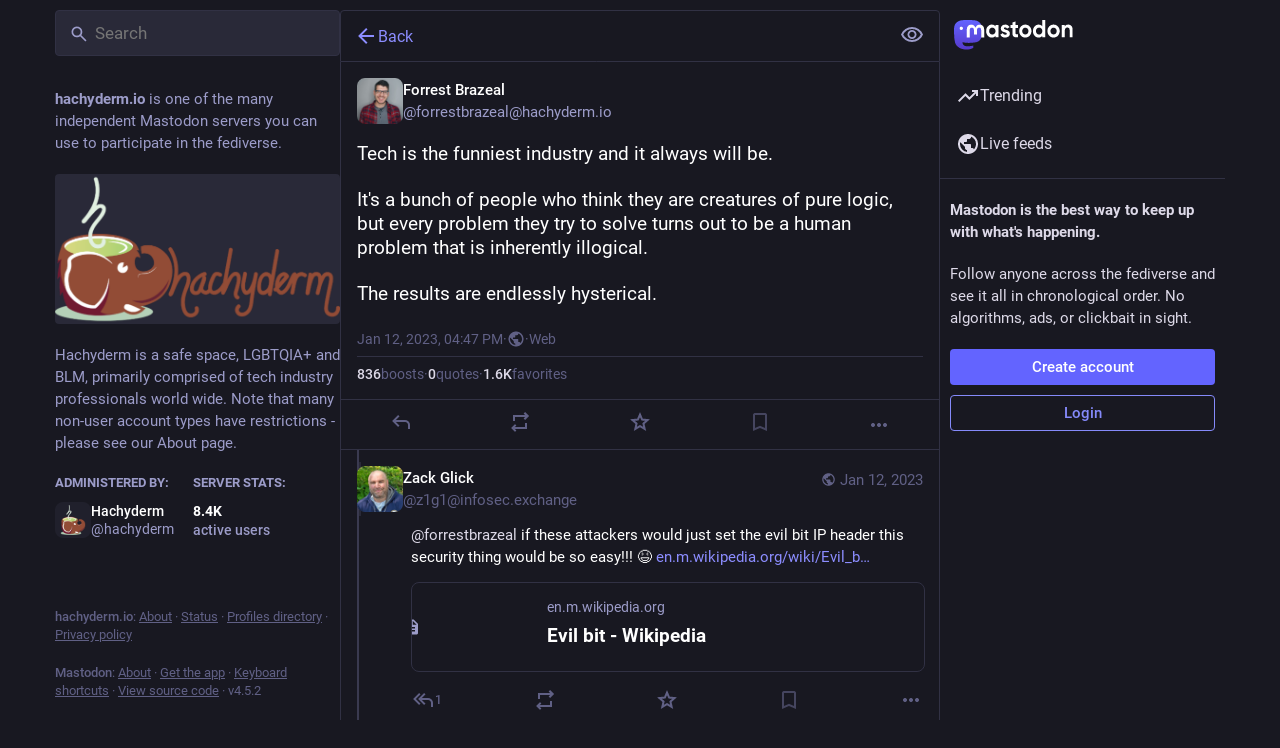

--- FILE ---
content_type: text/javascript
request_url: https://hachyderm.io/packs/column-DQEQPiYm.js
body_size: 733
content:
var f=Object.defineProperty;var S=(r,o,e)=>o in r?f(r,o,{enumerable:!0,configurable:!0,writable:!0,value:e}):r[o]=e;var n=(r,o,e)=>S(r,typeof o!="symbol"?o+"":o,e);import{j as s}from"./client-DZIGVCsa.js";import{r as b}from"./index-BIOZrIGT.js";import{z as C,dN as x}from"./useSelectableClick-BLdHhs44.js";import{C as w}from"./column_header-DfJSKz4Z.js";import{a}from"./scroll-BygYx8ga.js";class B extends b.PureComponent{constructor(){super(...arguments);n(this,"handleHeaderClick",()=>{const e=this.node.querySelector(".scrollable");e&&(this._interruptScrollAnimation=a(e))});n(this,"handleScroll",C(()=>{typeof this._interruptScrollAnimation<"u"&&this._interruptScrollAnimation()},200));n(this,"setRef",e=>{this.node=e})}scrollTop(){const e=this.node.querySelector(".scrollable");e&&(this._interruptScrollAnimation=a(e))}render(){const{heading:e,icon:c,iconComponent:d,children:h,active:m,hideHeadingOnMobile:t,alwaysShowBackButton:p}=this.props,l=e&&(!t||t&&!x(window.innerWidth)),i=l&&e.replace(/ /g,"-"),u=l&&s.jsx(w,{icon:c,iconComponent:d,active:m,title:e,onClick:this.handleHeaderClick,columnHeaderId:i,showBackButton:p});return s.jsxs("div",{ref:this.setRef,role:"region","aria-labelledby":i,className:"column",onScroll:this.handleScroll,children:[u,h]})}}export{B as C};
//# sourceMappingURL=column-DQEQPiYm.js.map


--- FILE ---
content_type: text/javascript
request_url: https://hachyderm.io/packs/chevron_left-qdYzT0cW.js
body_size: 272
content:
import{r as t}from"./index-BIOZrIGT.js";const o=e=>t.createElement("svg",{xmlns:"http://www.w3.org/2000/svg",height:24,viewBox:"0 -960 960 960",width:24,...e},t.createElement("path",{d:"M560-240 320-480l240-240 56 56-184 184 184 184-56 56Z"}));export{o as S};
//# sourceMappingURL=chevron_left-qdYzT0cW.js.map


--- FILE ---
content_type: text/javascript
request_url: https://hachyderm.io/packs/formatted_date-0rWviWDx.js
body_size: 278
content:
import{j as e}from"./client-DZIGVCsa.js";import{z as a}from"./index-BIOZrIGT.js";const m=t=>e.jsx(a,{...t,children:r=>e.jsx("time",{dateTime:n(t.value),className:t.className,children:r})}),n=t=>{if(!t)return"";try{return new Date(t).toISOString()}catch(r){return t.toString()}};export{m as F};
//# sourceMappingURL=formatted_date-0rWviWDx.js.map


--- FILE ---
content_type: text/javascript
request_url: https://hachyderm.io/packs/inline_account-CwtMwa04.js
body_size: 363
content:
import{j as n}from"./client-DZIGVCsa.js";import{r}from"./index-BIOZrIGT.js";import{j as a,bQ as c,A as p}from"./useSelectableClick-BLdHhs44.js";const m=()=>{const o=c();return(s,{accountId:e})=>({account:o(s,e)})};class u extends r.PureComponent{render(){const{account:t}=this.props;return n.jsxs("span",{className:"inline-account",children:[n.jsx(p,{size:13,account:t})," ",n.jsx("strong",{children:t.get("username")})]})}}const j=a(m)(u);export{j as I};
//# sourceMappingURL=inline_account-CwtMwa04.js.map


--- FILE ---
content_type: text/javascript
request_url: https://hachyderm.io/packs/server_hero_image-DuPWRyl9.js
body_size: 382
content:
import{j as e}from"./client-DZIGVCsa.js";import{r as o}from"./index-BIOZrIGT.js";import{c}from"./index-BHktYmxb.js";import{bx as d}from"./useSelectableClick-BLdHhs44.js";const j=({src:r,srcSet:t,blurhash:s,className:m})=>{const[i,a]=o.useState(!1),l=o.useCallback(()=>{a(!0)},[a]);return e.jsxs("div",{className:c("image",{loaded:i},m),role:"presentation",children:[s&&e.jsx(d,{hash:s,className:"image__preview"}),e.jsx("img",{src:r,srcSet:t,alt:"",onLoad:l})]})};export{j as S};
//# sourceMappingURL=server_hero_image-DuPWRyl9.js.map


--- FILE ---
content_type: text/javascript
request_url: https://hachyderm.io/packs/done-BfzPPzsI.js
body_size: 270
content:
import{r as t}from"./index-BIOZrIGT.js";const o=e=>t.createElement("svg",{xmlns:"http://www.w3.org/2000/svg",height:24,viewBox:"0 -960 960 960",width:24,...e},t.createElement("path",{d:"M382-240 154-468l57-57 171 171 367-367 57 57-424 424Z"}));export{o as S};
//# sourceMappingURL=done-BfzPPzsI.js.map


--- FILE ---
content_type: text/javascript
request_url: https://hachyderm.io/packs/emoji-u5hDZF6s.js
body_size: 2732
content:
import{g as F}from"./index-BIOZrIGT.js";var D,u;function C(){return u||(u=1,D=/\uD83E\uDDD1(?:\uD83C\uDFFF\u200D\u2764\uFE0F\u200D\uD83D\uDC8B\u200D\uD83E\uDDD1(?:\uD83C[\uDFFB-\uDFFE])|\uD83C\uDFFE\u200D\u2764\uFE0F\u200D\uD83D\uDC8B\u200D\uD83E\uDDD1(?:\uD83C[\uDFFB-\uDFFD\uDFFF])|\uD83C\uDFFD\u200D\u2764\uFE0F\u200D\uD83D\uDC8B\u200D\uD83E\uDDD1(?:\uD83C[\uDFFB\uDFFC\uDFFE\uDFFF])|\uD83C\uDFFC\u200D\u2764\uFE0F\u200D\uD83D\uDC8B\u200D\uD83E\uDDD1(?:\uD83C[\uDFFB\uDFFD-\uDFFF])|\uD83C\uDFFB\u200D\u2764\uFE0F\u200D\uD83D\uDC8B\u200D\uD83E\uDDD1(?:\uD83C[\uDFFC-\uDFFF]))|\uD83D\uDC68(?:\uD83C[\uDFFB-\uDFFF])\u200D\u2764\uFE0F\u200D\uD83D\uDC8B\u200D\uD83D\uDC68(?:\uD83C[\uDFFB-\uDFFF])|\uD83D\uDC69(?:\uD83C[\uDFFB-\uDFFF])\u200D\u2764\uFE0F\u200D\uD83D\uDC8B\u200D(?:\uD83D[\uDC68\uDC69])(?:\uD83C[\uDFFB-\uDFFF])|\uD83D\uDC68(?:\u200D\u2764\uFE0F\u200D\uD83D\uDC8B\u200D\uD83D\uDC68|(?:\uD83C[\uDFFB-\uDFFF])\u200D\u2764\uFE0F\u200D\uD83D\uDC68(?:\uD83C[\uDFFB-\uDFFF]))|\uD83E\uDDD1(?:\uD83C\uDFFF\u200D\u2764\uFE0F\u200D\uD83E\uDDD1(?:\uD83C[\uDFFB-\uDFFE])|\uD83C\uDFFE\u200D\u2764\uFE0F\u200D\uD83E\uDDD1(?:\uD83C[\uDFFB-\uDFFD\uDFFF])|\uD83C\uDFFD\u200D\u2764\uFE0F\u200D\uD83E\uDDD1(?:\uD83C[\uDFFB\uDFFC\uDFFE\uDFFF])|\uD83C\uDFFC\u200D\u2764\uFE0F\u200D\uD83E\uDDD1(?:\uD83C[\uDFFB\uDFFD-\uDFFF])|\uD83C\uDFFB\u200D\u2764\uFE0F\u200D\uD83E\uDDD1(?:\uD83C[\uDFFC-\uDFFF]))|\uD83D\uDC69\u200D\u2764\uFE0F\u200D\uD83D\uDC8B\u200D(?:\uD83D[\uDC68\uDC69])|\uD83D\uDC69(?:\uD83C[\uDFFB-\uDFFF])\u200D\u2764\uFE0F\u200D(?:\uD83D[\uDC68\uDC69])(?:\uD83C[\uDFFB-\uDFFF])|(?:\uD83C\uDFC3|\uD83D\uDEB6|\uD83E\uDDCE)(?:\uD83C[\uDFFB-\uDFFF])\u200D[\u2640\u2642]\uFE0F\u200D\u27A1\uFE0F|\uD83C\uDFF4\uDB40\uDC67\uDB40\uDC62(?:\uDB40\uDC77\uDB40\uDC6C\uDB40\uDC73|\uDB40\uDC73\uDB40\uDC63\uDB40\uDC74|\uDB40\uDC65\uDB40\uDC6E\uDB40\uDC67)\uDB40\uDC7F|\uD83E\uDDD1(?:\u200D\uD83E\uDDD1\u200D\uD83E\uDDD2\u200D\uD83E\uDDD2|(?:\uD83C[\uDFFB-\uDFFF])\u200D\uD83E\uDD1D\u200D\uD83E\uDDD1(?:\uD83C[\uDFFB-\uDFFF]))|\uD83D\uDC68\uD83C\uDFFF\u200D\uD83E\uDD1D\u200D\uD83D\uDC68(?:\uD83C[\uDFFB-\uDFFE])|\uD83D\uDC68\uD83C\uDFFE\u200D\uD83E\uDD1D\u200D\uD83D\uDC68(?:\uD83C[\uDFFB-\uDFFD\uDFFF])|\uD83D\uDC68\uD83C\uDFFD\u200D\uD83E\uDD1D\u200D\uD83D\uDC68(?:\uD83C[\uDFFB\uDFFC\uDFFE\uDFFF])|\uD83D\uDC68\uD83C\uDFFC\u200D\uD83E\uDD1D\u200D\uD83D\uDC68(?:\uD83C[\uDFFB\uDFFD-\uDFFF])|\uD83D\uDC68\uD83C\uDFFB\u200D\uD83E\uDD1D\u200D\uD83D\uDC68(?:\uD83C[\uDFFC-\uDFFF])|\uD83D\uDC69(?:\u200D\uD83D\uDC69\u200D(?:\uD83D\uDC66\u200D\uD83D\uDC66|\uD83D\uDC67\u200D(?:\uD83D[\uDC66\uDC67]))|\uD83C\uDFFF\u200D\uD83E\uDD1D\u200D(?:\uD83D[\uDC68\uDC69])(?:\uD83C[\uDFFB-\uDFFE])|\uD83C\uDFFE\u200D\uD83E\uDD1D\u200D(?:\uD83D[\uDC68\uDC69])(?:\uD83C[\uDFFB-\uDFFD\uDFFF])|\uD83C\uDFFD\u200D\uD83E\uDD1D\u200D(?:\uD83D[\uDC68\uDC69])(?:\uD83C[\uDFFB\uDFFC\uDFFE\uDFFF])|\uD83C\uDFFC\u200D\uD83E\uDD1D\u200D(?:\uD83D[\uDC68\uDC69])(?:\uD83C[\uDFFB\uDFFD-\uDFFF])|\uD83C\uDFFB\u200D(?:\uD83E\uDD1D\u200D(?:\uD83D[\uDC68\uDC69])(?:\uD83C[\uDFFC-\uDFFF])|(?:\uD83E[\uDDAF\uDDBC\uDDBD])\u200D\u27A1\uFE0F)|(?:\uD83C\uDFFF\u200D(?:\uD83E[\uDDAF\uDDBC\uDDBD])|\uD83C\uDFFE\u200D(?:\uD83E[\uDDAF\uDDBC\uDDBD])|\uD83C\uDFFD\u200D(?:\uD83E[\uDDAF\uDDBC\uDDBD])|\uD83C\uDFFC\u200D(?:\uD83E[\uDDAF\uDDBC\uDDBD]))\u200D\u27A1\uFE0F)|\uD83D\uDC68\u200D(?:\uD83D[\uDC68\uDC69])\u200D(?:\uD83D\uDC66\u200D\uD83D\uDC66|\uD83D\uDC67\u200D(?:\uD83D[\uDC66\uDC67]))|(?:\uD83D\uDC68(?:\uD83C\uDFFF\u200D(?:\uD83E[\uDDAF\uDDBC\uDDBD])|\uD83C\uDFFE\u200D(?:\uD83E[\uDDAF\uDDBC\uDDBD])|\uD83C\uDFFD\u200D(?:\uD83E[\uDDAF\uDDBC\uDDBD])|\uD83C\uDFFC\u200D(?:\uD83E[\uDDAF\uDDBC\uDDBD])|\uD83C\uDFFB\u200D(?:\uD83E[\uDDAF\uDDBC\uDDBD]))|\uD83E\uDDD1(?:\uD83C[\uDFFB-\uDFFF])\u200D(?:\uD83E[\uDDAF\uDDBC\uDDBD])|(?:\uD83C\uDFC3|\uD83D\uDEB6|\uD83E\uDDCE)\u200D[\u2640\u2642]\uFE0F)\u200D\u27A1\uFE0F|\uD83D\uDC68\u200D(?:\u2764\uFE0F\u200D\uD83D\uDC68|(?:\uD83E[\uDDAF\uDDBC\uDDBD])\u200D\u27A1\uFE0F)|\uD83D\uDC69\u200D\u2764\uFE0F\u200D(?:\uD83D[\uDC68\uDC69])|(?:\uD83E\uDDD1\u200D(?:\uD83E[\uDDAF\uDDBC\uDDBD])|\uD83D\uDC69\u200D(?:\uD83E[\uDDAF\uDDBC\uDDBD]))\u200D\u27A1\uFE0F|\uD83E\uDDD1\u200D(?:\uD83E\uDD1D\u200D\uD83E\uDDD1|(?:\uD83E[\uDDD1\uDDD2])\u200D\uD83E\uDDD2)|\uD83D\uDC69\u200D\uD83D\uDC66\u200D\uD83D\uDC66|\uD83D\uDC68(?:\u200D(?:\uD83D\uDC66\u200D\uD83D\uDC66|(?:\uD83D[\uDC67-\uDC69])\u200D(?:\uD83D[\uDC66\uDC67]))|(?:\uD83C[\uDFFB-\uDFFF])\u200D[\u2695\u2696\u2708]\uFE0F)|\uD83E\uDEF1(?:\uD83C\uDFFF\u200D\uD83E\uDEF2(?:\uD83C[\uDFFB-\uDFFE])|\uD83C\uDFFE\u200D\uD83E\uDEF2(?:\uD83C[\uDFFB-\uDFFD\uDFFF])|\uD83C\uDFFD\u200D\uD83E\uDEF2(?:\uD83C[\uDFFB\uDFFC\uDFFE\uDFFF])|\uD83C\uDFFC\u200D\uD83E\uDEF2(?:\uD83C[\uDFFB\uDFFD-\uDFFF])|\uD83C\uDFFB\u200D\uD83E\uDEF2(?:\uD83C[\uDFFC-\uDFFF]))|(?:\uD83D\uDC41\uFE0F\u200D\uD83D\uDDE8|\uD83C\uDFF3\uFE0F\u200D\u26A7|(?:\uD83C[\uDFC4\uDFCA]|\uD83D[\uDC6E\uDC70\uDC71\uDC73\uDC77\uDC81\uDC82\uDC86\uDC87\uDE45-\uDE47\uDE4B\uDE4D\uDE4E\uDEA3\uDEB4\uDEB5]|\uD83E[\uDD26\uDD35\uDD37-\uDD39\uDD3D\uDD3E\uDDB8\uDDB9\uDDCD\uDDCF\uDDD4\uDDD6-\uDDDD])(?:\uD83C[\uDFFB-\uDFFF])\u200D[\u2640\u2642]|(?:\u26F9|\uD83C[\uDFCB\uDFCC]|\uD83D\uDD75)(?:\uFE0F|\uD83C[\uDFFB-\uDFFF])\u200D[\u2640\u2642]|(?:\uD83C\uDFC3|\uD83D\uDEB6|\uD83E\uDDCE)(?:\uD83C[\uDFFB-\uDFFF])\u200D[\u2640\u2642\u27A1])\uFE0F|(?:\uD83E\uDDD1(?:\uD83C[\uDFFB-\uDFFF])|\uD83D\uDC69(?:\uD83C[\uDFFB-\uDFFF]))\u200D[\u2695\u2696\u2708]\uFE0F|\uD83D\uDC69\u200D(?:\uD83D[\uDC67\uDC69])\u200D(?:\uD83D[\uDC66\uDC67])|\uD83C\uDFF3\uFE0F\u200D\uD83C\uDF08|(?:\uD83D\uDE36\u200D\uD83C\uDF2B|\uD83D\uDE42\u200D[\u2194\u2195]|\uD83D\uDC3B\u200D\u2744|\uD83C\uDFF4\u200D\u2620|\uD83E\uDDD1\u200D[\u2695\u2696\u2708]|(?:\uD83C[\uDFC4\uDFCA]|\uD83D[\uDC6E-\uDC71\uDC73\uDC77\uDC81\uDC82\uDC86\uDC87\uDE45-\uDE47\uDE4B\uDE4D\uDE4E\uDEA3\uDEB4\uDEB5]|\uD83E[\uDD26\uDD35\uDD37-\uDD39\uDD3C-\uDD3E\uDDB8\uDDB9\uDDCD\uDDCF\uDDD4\uDDD6-\uDDDF])\u200D[\u2640\u2642]|(?:\uD83D[\uDC68\uDC69])\u200D[\u2695\u2696\u2708])\uFE0F|\u26D3\uFE0F\u200D\uD83D\uDCA5|\uD83E\uDDD1(?:\uD83C[\uDFFB-\uDFFF])\u200D(?:\uD83C[\uDF3E\uDF73\uDF7C\uDF84\uDF93\uDFA4\uDFA8\uDFEB\uDFED]|\uD83D[\uDCBB\uDCBC\uDD27\uDD2C\uDE80\uDE92]|\uD83E[\uDDAF-\uDDB3\uDDBC\uDDBD])|\u2764\uFE0F\u200D(?:\uD83D\uDD25|\uD83E\uDE79)|(?:\uD83D[\uDC68\uDC69])(?:\uD83C[\uDFFB-\uDFFF])\u200D(?:\uD83C[\uDF3E\uDF73\uDF7C\uDF93\uDFA4\uDFA8\uDFEB\uDFED]|\uD83D[\uDCBB\uDCBC\uDD27\uDD2C\uDE80\uDE92]|\uD83E[\uDDAF-\uDDB3\uDDBC\uDDBD])|(?:\uD83C\uDFC3|\uD83D\uDEB6|\uD83E\uDDCE)\u200D[\u2640\u2642\u27A1]\uFE0F|\uD83D\uDE35\u200D\uD83D\uDCAB|\uD83D\uDE2E\u200D\uD83D\uDCA8|\uD83D\uDC15\u200D\uD83E\uDDBA|\uD83C\uDF4B\u200D\uD83D\uDFE9|\uD83C\uDF44\u200D\uD83D\uDFEB|\uD83D\uDC26\u200D(?:\u2B1B|\uD83D\uDD25)|\uD83D\uDC08\u200D\u2B1B|\uD83E\uDDD1\u200D(?:\uD83C[\uDF3E\uDF73\uDF7C\uDF84\uDF93\uDFA4\uDFA8\uDFEB\uDFED]|\uD83D[\uDCBB\uDCBC\uDD27\uDD2C\uDE80\uDE92]|\uD83E[\uDDAF-\uDDB3\uDDBC\uDDBD\uDDD2])|(?:\uD83D[\uDC68\uDC69])\u200D(?:\uD83C[\uDF3E\uDF73\uDF7C\uDF93\uDFA4\uDFA8\uDFEB\uDFED]|\uD83D[\uDC66\uDC67\uDCBB\uDCBC\uDD27\uDD2C\uDE80\uDE92]|\uD83E[\uDDAF-\uDDB3\uDDBC\uDDBD])|[#\*0-9]\uFE0F\u20E3|\uD83C\uDDFD\uD83C\uDDF0|\uD83C\uDDF6\uD83C\uDDE6|\uD83C\uDDF4\uD83C\uDDF2|\uD83C\uDDFF(?:\uD83C[\uDDE6\uDDF2\uDDFC])|\uD83C\uDDFE(?:\uD83C[\uDDEA\uDDF9])|\uD83C\uDDFC(?:\uD83C[\uDDEB\uDDF8])|\uD83C\uDDFB(?:\uD83C[\uDDE6\uDDE8\uDDEA\uDDEC\uDDEE\uDDF3\uDDFA])|\uD83C\uDDFA(?:\uD83C[\uDDE6\uDDEC\uDDF2\uDDF3\uDDF8\uDDFE\uDDFF])|\uD83C\uDDF9(?:\uD83C[\uDDE6\uDDE8\uDDE9\uDDEB-\uDDED\uDDEF-\uDDF4\uDDF7\uDDF9\uDDFB\uDDFC\uDDFF])|\uD83C\uDDF8(?:\uD83C[\uDDE6-\uDDEA\uDDEC-\uDDF4\uDDF7-\uDDF9\uDDFB\uDDFD-\uDDFF])|\uD83C\uDDF7(?:\uD83C[\uDDEA\uDDF4\uDDF8\uDDFA\uDDFC])|\uD83C\uDDF5(?:\uD83C[\uDDE6\uDDEA-\uDDED\uDDF0-\uDDF3\uDDF7-\uDDF9\uDDFC\uDDFE])|\uD83C\uDDF3(?:\uD83C[\uDDE6\uDDE8\uDDEA-\uDDEC\uDDEE\uDDF1\uDDF4\uDDF5\uDDF7\uDDFA\uDDFF])|\uD83C\uDDF2(?:\uD83C[\uDDE6\uDDE8-\uDDED\uDDF0-\uDDFF])|\uD83C\uDDF1(?:\uD83C[\uDDE6-\uDDE8\uDDEE\uDDF0\uDDF7-\uDDFB\uDDFE])|\uD83C\uDDF0(?:\uD83C[\uDDEA\uDDEC-\uDDEE\uDDF2\uDDF3\uDDF5\uDDF7\uDDFC\uDDFE\uDDFF])|\uD83C\uDDEF(?:\uD83C[\uDDEA\uDDF2\uDDF4\uDDF5])|\uD83C\uDDEE(?:\uD83C[\uDDE8-\uDDEA\uDDF1-\uDDF4\uDDF6-\uDDF9])|\uD83C\uDDED(?:\uD83C[\uDDF0\uDDF2\uDDF3\uDDF7\uDDF9\uDDFA])|\uD83C\uDDEC(?:\uD83C[\uDDE6\uDDE7\uDDE9-\uDDEE\uDDF1-\uDDF3\uDDF5-\uDDFA\uDDFC\uDDFE])|\uD83C\uDDEB(?:\uD83C[\uDDEE-\uDDF0\uDDF2\uDDF4\uDDF7])|\uD83C\uDDEA(?:\uD83C[\uDDE6\uDDE8\uDDEA\uDDEC\uDDED\uDDF7-\uDDFA])|\uD83C\uDDE9(?:\uD83C[\uDDEA\uDDEC\uDDEF\uDDF0\uDDF2\uDDF4\uDDFF])|\uD83C\uDDE8(?:\uD83C[\uDDE6\uDDE8\uDDE9\uDDEB-\uDDEE\uDDF0-\uDDF7\uDDFA-\uDDFF])|\uD83C\uDDE7(?:\uD83C[\uDDE6\uDDE7\uDDE9-\uDDEF\uDDF1-\uDDF4\uDDF6-\uDDF9\uDDFB\uDDFC\uDDFE\uDDFF])|\uD83C\uDDE6(?:\uD83C[\uDDE8-\uDDEC\uDDEE\uDDF1\uDDF2\uDDF4\uDDF6-\uDDFA\uDDFC\uDDFD\uDDFF])|(?:\uD83C[\uDF85\uDFC3\uDFC7]|\uD83D[\uDC43\uDC4A-\uDC4C\uDC4F\uDC50\uDC66-\uDC69\uDC6B-\uDC6E\uDC70-\uDC78\uDC7C\uDC81-\uDC83\uDC85-\uDC87\uDC8F\uDC91\uDCAA\uDD7A\uDD95\uDD96\uDE45-\uDE47\uDE4B-\uDE4F\uDEA3\uDEB4-\uDEB6\uDEC0\uDECC]|\uD83E[\uDD0C\uDD0F\uDD18-\uDD1F\uDD26\uDD30-\uDD39\uDD3D\uDD3E\uDD77\uDDB5\uDDB6\uDDB8\uDDB9\uDDBB\uDDCD-\uDDCF\uDDD1-\uDDDD\uDEC3-\uDEC5\uDEF0-\uDEF8])(?:\uD83C[\uDFFB-\uDFFF])|(?:[\u261D\u26F9\u270A-\u270D]|\uD83C[\uDFC2\uDFC4\uDFCA-\uDFCC]|\uD83D[\uDC42\uDC46-\uDC49\uDC4D\uDC4E\uDD74\uDD75\uDD90])(?:\uFE0F|\uD83C[\uDFFB-\uDFFF])|(?:[\xA9\xAE\u203C\u2049\u2122\u2139\u2194-\u2199\u21A9\u21AA\u231A\u231B\u2328\u23CF\u23E9-\u23F3\u23F8-\u23FA\u24C2\u25AA\u25AB\u25B6\u25C0\u25FB-\u25FE\u2600-\u2604\u260E\u2611\u2614\u2615\u2618\u2620\u2622\u2623\u2626\u262A\u262E\u262F\u2638-\u263A\u2640\u2642\u2648-\u2653\u265F\u2660\u2663\u2665\u2666\u2668\u267B\u267E\u267F\u2692-\u2697\u2699\u269B\u269C\u26A0\u26A1\u26A7\u26AA\u26AB\u26B0\u26B1\u26BD\u26BE\u26C4\u26C5\u26C8\u26CE\u26CF\u26D1\u26D3\u26D4\u26E9\u26EA\u26F0-\u26F5\u26F7\u26F8\u26FA\u26FD\u2702\u2705\u2708\u2709\u270F\u2712\u2714\u2716\u271D\u2721\u2728\u2733\u2734\u2744\u2747\u274C\u274E\u2753-\u2755\u2757\u2763\u2764\u2795-\u2797\u27A1\u27B0\u27BF\u2934\u2935\u2B05-\u2B07\u2B1B\u2B1C\u2B50\u2B55\u3030\u303D\u3297\u3299]|\uD83C[\uDC04\uDD70\uDD71\uDD7E\uDD7F\uDE02\uDE1A\uDE2F\uDE37\uDF0D-\uDF0F\uDF15\uDF1C\uDF21\uDF24-\uDF2C\uDF36\uDF78\uDF7D\uDF93\uDF96\uDF97\uDF99-\uDF9B\uDF9E\uDF9F\uDFA7\uDFAC-\uDFAE\uDFC6\uDFCD\uDFCE\uDFD4-\uDFE0\uDFED\uDFF3\uDFF5\uDFF7]|\uD83D[\uDC08\uDC15\uDC1F\uDC26\uDC3F\uDC41\uDC53\uDC6A\uDC7D\uDCA3\uDCB0\uDCB3\uDCBB\uDCBF\uDCCB\uDCDA\uDCDF\uDCE4-\uDCE6\uDCEA-\uDCED\uDCF7\uDCF9-\uDCFB\uDCFD\uDD08\uDD0D\uDD12\uDD13\uDD49\uDD4A\uDD50-\uDD67\uDD6F\uDD70\uDD73\uDD76-\uDD79\uDD87\uDD8A-\uDD8D\uDDA5\uDDA8\uDDB1\uDDB2\uDDBC\uDDC2-\uDDC4\uDDD1-\uDDD3\uDDDC-\uDDDE\uDDE1\uDDE3\uDDE8\uDDEF\uDDF3\uDDFA\uDE10\uDE87\uDE8D\uDE91\uDE94\uDE98\uDEAD\uDEB2\uDEB9\uDEBA\uDEBC\uDECB\uDECD-\uDECF\uDEE0-\uDEE5\uDEE9\uDEF0\uDEF3])\uFE0F|\uD83C[\uDCCF\uDD8E\uDD91-\uDD9A\uDDE6-\uDDFF\uDE01\uDE32-\uDE36\uDE38-\uDE3A\uDE50\uDE51\uDF00-\uDF0C\uDF10-\uDF14\uDF16-\uDF1B\uDF1D-\uDF20\uDF2D-\uDF35\uDF37-\uDF77\uDF79-\uDF7C\uDF7E-\uDF92\uDFA0-\uDFA6\uDFA8-\uDFAB\uDFAF-\uDFC1\uDFC3\uDFC5\uDFC7-\uDFC9\uDFCF-\uDFD3\uDFE1-\uDFEC\uDFEE-\uDFF0\uDFF4\uDFF8-\uDFFF]|\uD83D[\uDC00-\uDC07\uDC09-\uDC14\uDC16-\uDC1E\uDC20-\uDC25\uDC27-\uDC3E\uDC40\uDC43-\uDC45\uDC4A-\uDC4C\uDC4F-\uDC52\uDC54-\uDC69\uDC6B-\uDC7C\uDC7E-\uDCA2\uDCA4-\uDCAF\uDCB1\uDCB2\uDCB4-\uDCBA\uDCBC-\uDCBE\uDCC0-\uDCCA\uDCCC-\uDCD9\uDCDB-\uDCDE\uDCE0-\uDCE3\uDCE7-\uDCE9\uDCEE-\uDCF6\uDCF8\uDCFC\uDCFF-\uDD07\uDD09-\uDD0C\uDD0E-\uDD11\uDD14-\uDD3D\uDD4B-\uDD4E\uDD7A\uDD95\uDD96\uDDA4\uDDFB-\uDE0F\uDE11-\uDE4F\uDE80-\uDE86\uDE88-\uDE8C\uDE8E-\uDE90\uDE92\uDE93\uDE95-\uDE97\uDE99-\uDEAC\uDEAE-\uDEB1\uDEB3-\uDEB8\uDEBB\uDEBD-\uDEC5\uDECC\uDED0-\uDED2\uDED5-\uDED7\uDEDC-\uDEDF\uDEEB\uDEEC\uDEF4-\uDEFC\uDFE0-\uDFEB\uDFF0]|\uD83E[\uDD0C-\uDD3A\uDD3C-\uDD45\uDD47-\uDDFF\uDE70-\uDE7C\uDE80-\uDE89\uDE8F-\uDEC6\uDECE-\uDEDC\uDEDF-\uDEE9\uDEF0-\uDEF8]/),D}var E=C();const B=F(E),e=Object.freeze(Object.defineProperty({__proto__:null,default:B},Symbol.toStringTag,{value:"Module"}));export{e};
//# sourceMappingURL=emoji-u5hDZF6s.js.map
